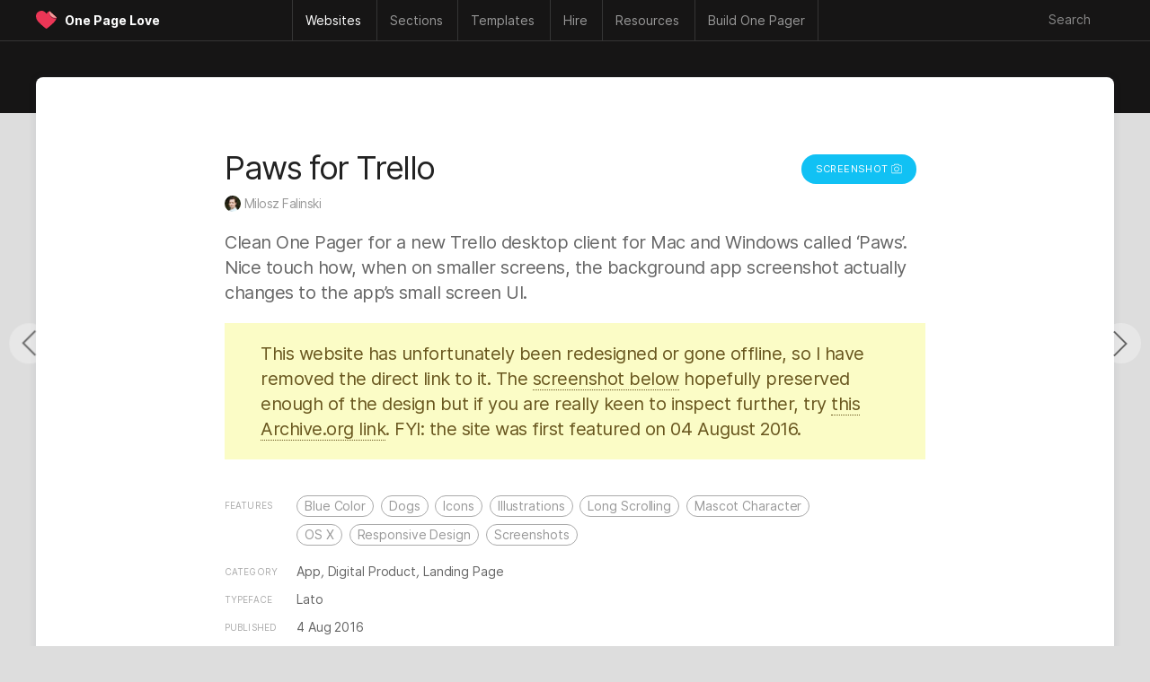

--- FILE ---
content_type: text/css
request_url: https://onepagelove.com/wp-content/plugins/algolia-one-page-love/dist/style.css?ver=6.9
body_size: 194
content:
#search-suggestion {
    background: #000;
    display: block;
    padding: 10px;
    color: #fff;
    border-radius: 5px;
}

.aa-Panel .text-white {
    color: #ffffff !important;
    text-transform: capitalize;
    /*text-decoration: underline;*/
}

.aa-Panel .line-height-1 {
    line-height: 1;
}

.aa-Panel .text-right {
    text-align: right;
    margin-top: 10px;
}

.aa-Panel .footer-logo-algolia {
    margin-left: 5px;
}

.aa-ItemContentTitle{
    color: #eb3656;
}

.aa-ItemContentTitle mark{
    color: #eb3656 !important
}

.aa-Item a{
    text-decoration: none;
}

.aa-SourceHeader p{
    margin-bottom: 0 !important;
}

.title-category{
    margin-left: 10px;
    background-color: #e0e0e0;
    color: #4b4b4b;
    font-size: 12px;
    padding: 3px;
    line-height: 1;
    display: inline-block;
    border-radius: 3px;
}

.algolia-footer {
    display: flex;
    align-items: center;
    justify-content: end;
    font-size: 12px;
}

[data-autocomplete-source-id="tags"] .aa-Item,
[data-autocomplete-source-id="categories"] .aa-Item
{
    display: inline-block !important;
    min-height: unset !important;
    background-color: unset !important;
    margin-bottom: 5px;
}

[data-autocomplete-source-id="tags"] .aa-SourceNoResults,
[data-autocomplete-source-id="categories"] .aa-SourceNoResults
{
    display: none !important;
}

.aa-Source .tag-btn{
    background-color: #d4f7d5;
    padding: 3px 5px;
    display: inline-block;
    margin-right: 4px;
    color: #2a2a2a;
    font-size: 13px;
    border-radius: 3px;
}

.aa-Source .tag-btn:hover{
    background-color: #b2e1b3;
}

[data-autocomplete-source-id="tags"] .aa-Item[aria-selected=true]{
    background-color: unset !important;
}
[data-autocomplete-source-id="categories"] .aa-Item[aria-selected=true]{
    background-color: unset !important;
}

--- FILE ---
content_type: image/svg+xml
request_url: https://onepagelove.com/wp-content/themes/onepagelove/frontend/svg/wf.svg
body_size: -75
content:
<svg width="800" height="800" viewBox="0 0 800 800" fill="none" xmlns="http://www.w3.org/2000/svg">
<path fill-rule="evenodd" clip-rule="evenodd" d="M800 0L544.73 499.025H304.96L411.789 292.208H406.996C318.862 406.617 187.364 481.933 0 499.025V295.069C0 295.069 119.861 287.99 190.325 213.908H0V0.00394177H213.904V175.937L218.706 175.918L306.115 0.00394177H467.885V174.821L472.685 174.814L563.374 0H800Z" fill="white"/>
</svg>
